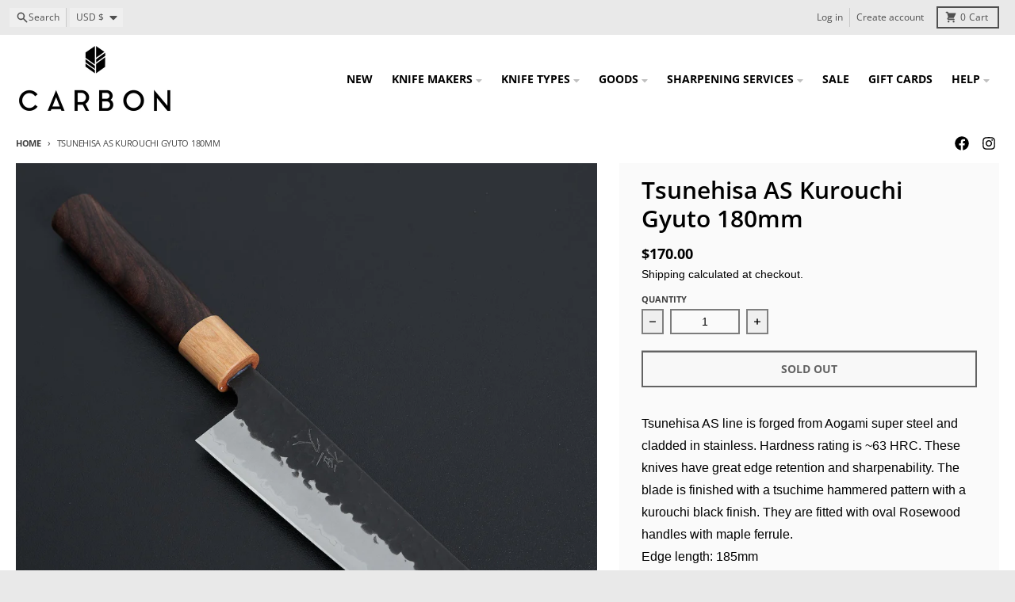

--- FILE ---
content_type: text/javascript
request_url: https://carbonknifeco.com/cdn/shop/t/35/assets/product-form.js?v=41284858857310940651756239588
body_size: 237
content:
class ProductForm extends HTMLElement{constructor(){var _a,_b;super(),this.form=this.querySelector("form"),this.form.querySelector("[name=id]").disabled=!1,this.form.addEventListener("submit",event=>this.onSubmitHandler(event)),this.cartType=((_b=(_a=window.theme)==null?void 0:_a.settings)==null?void 0:_b.cartType)||"drawer";const notifications=document.querySelectorAll("cart-notification");this.cartNotification=notifications[notifications.length-1],this.cartDrawer=document.querySelector("cart-drawer"),this.submitButton=this.querySelector('[type="submit"]'),this.submitButtonText=this.submitButton.querySelector("span"),this.hideErrors=this.dataset.hideErrors==="true"}onSubmitHandler(event){event.preventDefault();const loadingClass="loading";if(this.submitButton.classList.contains(loadingClass))return;this.handleErrorMessage(),this.cartType==="preview"&&this.cartNotification?this.cartNotification.setActiveElement(document.activeElement):this.cartType==="drawer"&&this.cartDrawer&&this.cartDrawer.setActiveElement(document.activeElement),this.submitButton.setAttribute("aria-disabled",!0),this.submitButton.classList.add(loadingClass);const config=theme.fetchConfig("javascript");config.headers["X-Requested-With"]="XMLHttpRequest",delete config.headers["Content-Type"];const formData=new FormData(this.form);this.cartType==="preview"&&this.cartNotification?(formData.append("sections",this.cartNotification.getSectionsToRender().map(section=>section.id)),formData.append("sections_url",window.location.pathname)):this.cartType==="drawer"&&this.cartDrawer&&(formData.append("sections",this.cartDrawer.getSectionsToRender().map(section=>section.id)),formData.append("sections_url",window.location.pathname)),config.body=formData,fetch(`${theme.routes.cart_add_url}`,config).then(response=>response.json()).then(response=>{if(response.status){publish(PUB_SUB_EVENTS.cartError,{source:"product-form",productVariantId:formData.get("id"),errors:response.errors||response.description,message:response.message}),this.handleErrorMessage(response.description);return}if(this.error||publish(PUB_SUB_EVENTS.cartUpdate,{source:"product-form",productVariantId:formData.get("id"),cartData:response}),this.error=!1,this.cartType==="preview"&&this.cartNotification)this.cartNotification.renderContents(response);else if(this.cartType==="drawer"){if(window.location.pathname!=="/cart"){const drawer=this.cartDrawer||document.querySelector("cart-drawer");if(drawer){if(response.sections){drawer.renderSections(response.sections);const itemsContainer=drawer.querySelector("#cart-drawer-items");itemsContainer&&(itemsContainer.dataset.loaded="true")}drawer.open(document.activeElement,!0)}}}else this.cartType==="page"&&(window.location.href=theme.routes.cart_url)}).catch(e=>{console.error(e)}).finally(()=>{this.submitButton.classList.remove(loadingClass),this.submitButton.removeAttribute("aria-disabled")})}handleErrorMessage(errorMessage=!1){this.hideErrors||(this.errorMessageContainer=this.errorMessageContainer||this.querySelector(".product-form__error-container"),this.errorMessage=this.errorMessage||this.errorMessageContainer.querySelector(".product-form__error-message"),this.errorMessageContainer.toggleAttribute("hidden",!errorMessage),errorMessage&&(this.errorMessage.textContent=errorMessage))}}customElements.define("product-form",ProductForm);
//# sourceMappingURL=/cdn/shop/t/35/assets/product-form.js.map?v=41284858857310940651756239588
